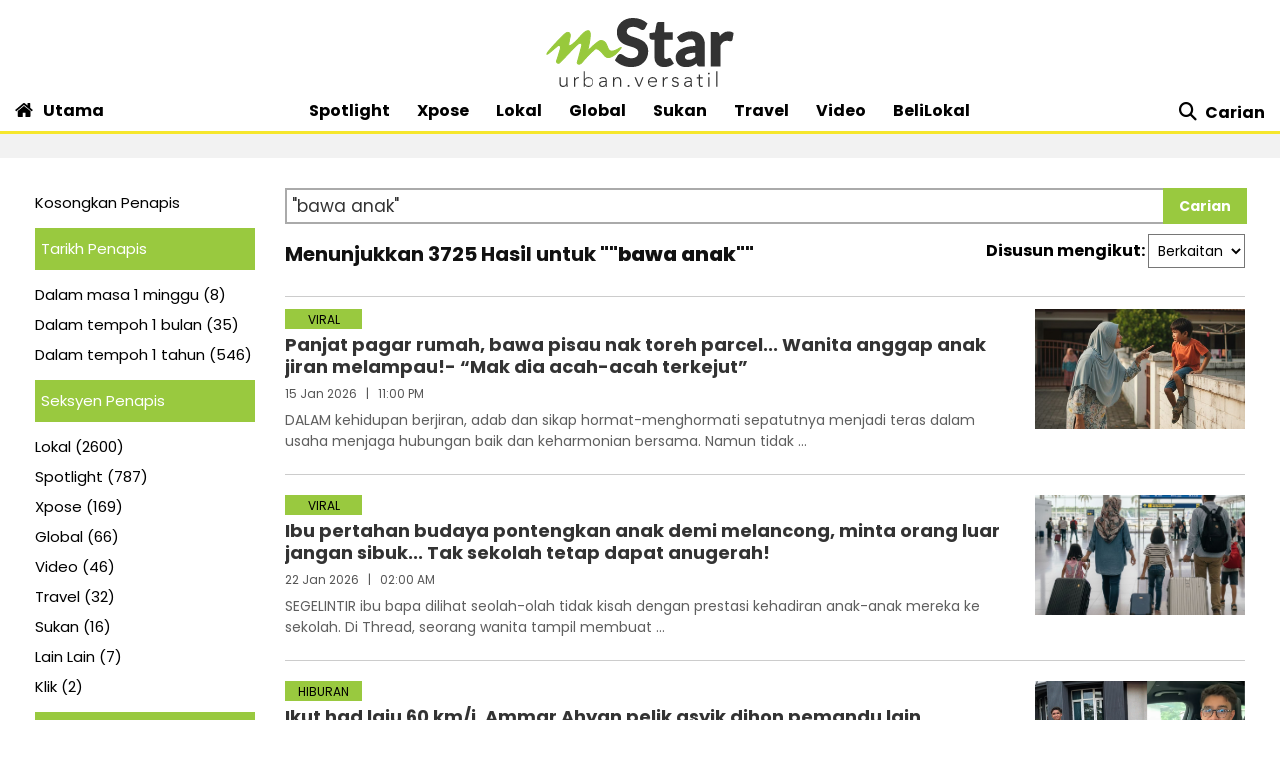

--- FILE ---
content_type: text/html; charset=UTF-8
request_url: https://www.mstar.com.my/carian?query=%22bawa+anak%22
body_size: 14858
content:
<!--base.blade.php-->
<!DOCTYPE html>
<html xmlns="http://www.w3.org/1999/xhtml" lang="en">
    <head id="Head">
        <!-- Metatags -->
        <!-- index.blade.php -->
<script type="application/ld+json">{
"@context": "http://schema.org",
"@type": "WebPage",
"headline": "Carian | mStar",
"articleSection": "Carian",
"creator": "MSTAR",
"thumbnailUrl": "https://clips.mstar.com.my/themes/img/mStar_logo_ogimage.png",
"dateCreated": "2026-01-24T15:51:27Z ",
"url": "https://www.mstar.com.my/carian?query=%22bawa+anak%22",
"keywords":["\/carian"]
}</script>
<meta name="SAS" content='{"area": "mstar.Carian", "pagetype": "IndexPage"}' />
<meta name="cXenseParse:pageclass" content="frontpage"/>
<meta property="og:title" content="Carian | mStar" name="title" />
<meta name="twitter:title" content="Carian | mStar" />
<meta property="twitter:image" name="image" content="https://clips.mstar.com.my/themes/img/mStar_logo_ogimage.png" />
<link rel="canonical" href="https://www.mstar.com.my/carian?query=%22bawa+anak%22" />
<meta property="og:url" name="url" content="https://www.mstar.com.my/carian?query=%22bawa+anak%22" />
<meta property="og:type" content="article" />
<meta property="og:image" name="image" content="https://clips.mstar.com.my/themes/img/mStar_logo_ogimage.png" />
<meta name="parsely-metadata" content="{&quot;guid&quot;: &quot;363&quot;" />
<meta name="page_type" content="Search"/>
<meta name="page_search_query" content="query=%22bawa+anak%22"/>
        <!-- End Metatags -->

<!-- Common -->
<title>Carian | mStar</title>
<meta name="csrf-token" content="">
<!-- End Common -->

<!-- CMS Header scripts -->
<!-- Start NP7 mStar Header Script -->
<meta http-equiv="Content-Type" content="text/html; charset=ISO-8859-1" />
<meta name="viewport" content="width=device-width">
<meta name="twitter:card" content="summary_large_image" />
<meta name="twitter:site" content="@mstaronline">
<meta property="fb:app_id" content="214750085387171" />
<meta property="fb:pages" content="640313212654127" />
<meta name="theme-color" content="#98C93C"/>
<meta name="apple-mobile-web-app-title" content="mStar">
<meta name="apple-mobile-web-app-capable" content="yes">
<meta name="apple-mobile-web-app-status-bar-style" content="black">
<link rel="manifest" href="/manifest.min.json" />
<link rel="icon" type="image/png" href="https://clips.mstar.com.my/themes/img/favicon32x32.png">
<link rel="shortcut icon" href="https://clips.mstar.com.my/themes/img/favicon32x32.png" type="image/x-icon" />
<link rel="apple-touch-icon" href="https://clips.mstar.com.my/themes/img/PWA/iOS/touch-icon-iphone.png">
<link rel="apple-touch-icon" sizes="152x152" href="https://clips.mstar.com.my/themes/img/PWA/iOS/touch-icon-ipad.png">
<link rel="apple-touch-icon" sizes="167x167" href="https://clips.mstar.com.my/themes/img/PWA/iOS/touch-icon-iphone-retina.png">
<link rel="apple-touch-icon" sizes="180x180" href="https://clips.mstar.com.my/themes/img/PWA/iOS/touch-icon-ipad-retina.png">
<link rel="apple-touch-startup-image" media="(device-width: 375px) and (device-height: 812px) and (-webkit-device-pixel-ratio: 3)" href="https://clips.mstar.com.my/themes/img/PWA/iOS/portrait/1125x2436.png">
<link rel="apple-touch-startup-image" media="(device-width: 375px) and (device-height: 667px) and (-webkit-device-pixel-ratio: 2)" href="https://clips.mstar.com.my/themes/img/PWA/iOS/portrait/750x1334.png">
<link rel="apple-touch-startup-image" media="(device-width: 414px) and (device-height: 736px) and (-webkit-device-pixel-ratio: 3)" href="https://clips.mstar.com.my/themes/img/PWA/iOS/portrait/1242x2208.png">
<link rel="apple-touch-startup-image" media="(device-width: 320px) and (device-height: 568px) and (-webkit-device-pixel-ratio: 2)" href="https://clips.mstar.com.my/themes/img/PWA/iOS/portrait/640x1136.png">
<link rel="apple-touch-startup-image" media="(device-width: 768px) and (device-height: 1024px) and (-webkit-device-pixel-ratio: 2)" href="https://clips.mstar.com.my/themes/img/PWA/iOS/portrait/1536x2048.png">
<link rel="apple-touch-startup-image" media="(device-width: 834px) and (device-height: 1112px) and (-webkit-device-pixel-ratio: 2)" href="https://clips.mstar.com.my/themes/img/PWA/iOS/portrait/1668x2224.png">
<link rel="apple-touch-startup-image" media="(device-width: 1024px) and (device-height: 1366px) and (-webkit-device-pixel-ratio: 2)" href="https://clips.mstar.com.my/themes/img/PWA/iOS/portrait/2048x2732.png">
<link rel="apple-touch-startup-image" media="(device-width: 375px) and (device-height: 812px) and (-webkit-device-pixel-ratio: 3) and (orientation: landscape)" href="https://clips.mstar.com.my/themes/img/PWA/iOS/landscape/2436x1125.png">
<link rel="apple-touch-startup-image" media="(device-width: 375px) and (device-height: 667px) and (-webkit-device-pixel-ratio: 2) and (orientation: landscape)" href="https://clips.mstar.com.my/themes/img/PWA/iOS/landscape/1334x750.png">
<link rel="apple-touch-startup-image" media="(device-width: 414px) and (device-height: 736px) and (-webkit-device-pixel-ratio: 3) and (orientation: landscape)" href="https://clips.mstar.com.my/themes/img/PWA/iOS/landscape/2208x1242.png">
<link rel="apple-touch-startup-image" media="(device-width: 320px) and (device-height: 568px) and (-webkit-device-pixel-ratio: 2) and (orientation: landscape)" href="https://clips.mstar.com.my/themes/img/PWA/iOS/landscape/1136x640.png">
<link rel="apple-touch-startup-image" media="(device-width: 768px) and (device-height: 1024px) and (-webkit-device-pixel-ratio: 2) and (orientation: landscape)" href="https://clips.mstar.com.my/themes/img/PWA/iOS/landscape/2048x1536.png">
<link rel="apple-touch-startup-image" media="(device-width: 834px) and (device-height: 1112px) and (-webkit-device-pixel-ratio: 2) and (orientation: landscape)" href="https://clips.mstar.com.my/themes/img/PWA/iOS/landscape/2224x1668.png">
<link rel="apple-touch-startup-image" media="(device-width: 1024px) and (device-height: 1366px) and (-webkit-device-pixel-ratio: 2) and (orientation: landscape)" href="https://clips.mstar.com.my/themes/img/PWA/iOS/landscape/2732x2048.png">
<link rel="stylesheet" href="https://fonts.googleapis.com/css?family=Poppins:400,400i,600,600i,700,700i,800,800i|Roboto:400,400i" >
<!--<link rel="preload" href="https://fonts.googleapis.com/css?family=Poppins:400,400i,600,600i,700,700i,800,800i|Roboto:400,400i&display=swap" as="style" onload="this.onload=null;this.rel='stylesheet'">-->
<noscript><link rel="stylesheet" href="https://fonts.googleapis.com/css?family=Poppins:400,400i,600,600i,700,700i,800,800i|Roboto:400,400i&display=swap"></noscript>
<link rel="stylesheet" type="text/css" href="https://clips.mstar.com.my/themes/css/bootstrap.min.css" />
<!--<link rel="preload" href="https://clips.mstar.com.my/themes/css/bootstrap.min.css" as="style" onload="this.onload=null;this.rel='stylesheet'">
<noscript><link rel="stylesheet" href="https://clips.mstar.com.my/themes/css/bootstrap.min.css"></noscript>-->
<!--<link rel="stylesheet" type="text/css" href="https://clips.mstar.com.my/themes/css/story.min.css" />-->
<link rel="stylesheet" type="text/css" href="https://clips.mstar.com.my/themes/css/mstar2022.min.css" />
<!--<link rel="stylesheet" type="text/css" href="https://clips.mstar.com.my/themes/css/jquery.resizeandcrop.css" />-->
<link rel="stylesheet" type="text/css" href="https://clips.mstar.com.my/themes/css/queries.min.css" media="only screen and (max-width: 991px)" />
<link rel="stylesheet" type="text/css" href="https://clips.mstar.com.my/themes/css/sas.min.css" />
<link rel="stylesheet" type="text/css" href="https://clips.mstar.com.my/themes/css/mStar20thAnniversary.min.css" />
<link rel="stylesheet" type="text/css" href="https://fonts.googleapis.com/css?family=Lato:400,400i&display=swap" />
<script type="text/javascript" src="https://code.jquery.com/jquery-3.7.0.min.js"></script>
<!--<script src="https://clips.mstar.com.my/themes/js/jquery.resizeandcrop.js"></script>-->
<!--<script src="https://clips.mstar.com.my/themes/js/sanitizePageTitlemStar.min.js"></script>-->
<script defer type="text/javascript" src="https://clips.mstar.com.my/themes/js/slick.min.js"></script>
<!--START: OpenWrap async load type to load pwt.js before gpt.js, re-implemented on 19th Jan 2026-->
<script type="text/javascript">
var PWT={}; //Initialize Namespace
var googletag = googletag || {};
googletag.cmd = googletag.cmd || [];
var gptRan = false;
PWT.jsLoaded = function(){ //PubMatic pwt.js on load callback is used to load GPT
    loadGPT();
};
var loadGPT = function() {
    // Check the gptRan flag
    if (!gptRan) {
      gptRan = true;
      var gads = document.createElement('script');
      var useSSL = 'https:' == document.location.protocol;
      gads.src = (useSSL ? 'https:' : 'http:') + '//www.googletagservices.com/tag/js/gpt.js';
      var node = document.getElementsByTagName('script')[0];
      node.parentNode.insertBefore(gads, node);
    }
};
// Failsafe to call gpt. 500 ms timeout can be updated as per publisher preference.
setTimeout(loadGPT, 500);
(function() {
    var purl = window.location.href;
    var url = '//ads.pubmatic.com/AdServer/js/pwt/161329/10886';
    var profileVersionId = '';
    if(purl.indexOf('pwtv=')>0){
        var regexp = /pwtv=(.*?)(&|$)/g;
        var matches = regexp.exec(purl);
        if(matches.length >= 2 && matches[1].length > 0){
            profileVersionId = '/'+matches[1];
        }
    }
    var wtads = document.createElement('script');
    wtads.async = true;
    wtads.type = 'text/javascript';
    wtads.src = url+profileVersionId+'/pwt.js';
    var node = document.getElementsByTagName('script')[0];
    node.parentNode.insertBefore(wtads, node);
})();
</script>
<div class="sassize"></div>
<script>var viewid=Math.round(1e11*Math.random());function sasiajserver(e,t){try{var a=JSON.parse(jQuery("meta[name=SAS]").attr("content")),r=Math.round(1e11*Math.random());return"https://content.thestar.com.my/smg/jserver/viewid="+viewid+"/random="+r+"/network=SMG/site=mstar/area="+a.area+"/pagetype="+a.pagetype+"/platform="+sascalcsize()+"/size="+e+"/position="+t;}catch(e){console.log(e);}}function sascalcsize(){try{return window.getComputedStyle(document.querySelector(".sassize")).getPropertyValue("--breakpoint");}catch(e){console.log(e);}}</script>
<!--Re-Commented out on 19th Jan 2026 to use OpenWrap way of async load pwt.js first then gpt.js
<script async='async' src='https://www.googletagservices.com/tag/js/gpt.js'></script>
<script>var googletag = googletag || {}; googletag.cmd = googletag.cmd || [];</script>
-->
<script>
(function (v, o, d, u, s, a, m) { v['VodusObject'] = s; v[s] = v[s] || function () { (v[s].q = v[s].q || []).push(arguments) }, v[s].l = 1 * new Date();
v['vodus']['partner_code'] = '';
v['vodus']['interval'] = '360';
v['vodus']['delay'] = '0';
v['vodus']['ctc-timer'] = '1';
v['vodus']['ctc-interval'] = '60';
v['vodus']['cc-scroll-trigger']="0"
v['vodus']['language'] = 'ms';
v['vodus']['modalClosable'] = true;
v['vodus']['minSessionCount'] = '0';
v['vodus']['ccType'] = '2';
v['vodus']['cc-scroll-trigger']='0';
v['vodus']['catfish-position']='bottom-left';
v['vodus']['banner-mode']='1';
v['vodus']['interval-banner-mode']='0';
v['vodus']['dailyAllowance'] = '1';
v['vodus']['noDemo'] = '1';
v['vodus']['demographic-cc-type'] = '2';
v['vodus']['demographic-ctc-timer'] = '0';
v['vodus']['demographic-interval'] = '720';
v['vodus']['dmp-url'] = ""; 
v['vodus']['dmp-type'] = "";
v['vodus']['dmp-code'] = "";
v['vodus']['dmp-target'] = "";
a = o.createElement(d), m = o.getElementsByTagName(d)[0]; a.defer = 1; a.src = u; m.parentNode.insertBefore(a, m) })(window, document, 'script', 'https://api.vodus.com/cc/scripts/vodus.js?v=' + 1 * new Date(),'vodus');
vodus('init', 'yourFunctionToCall');
</script>
<script>
function yourFunctionToCall(){
//vodus.setPartnerData('Set Lotame ID here');
//vodus.setPixelData('Set your pixel data here');
vodus.getQuestion(
function (error, result) {
if (error) {return;}
});}
function showResult(message){alert(message);}
</script>
<!-- Start of Survicate (www.survicate.com) code
<script>
  (function (w) {
    var s = document.createElement('script');
    s.src = '//survey.survicate.com/workspaces/40636b6a623c41a574580c19efa630b6/web_surveys.js';
    s.async = true;
    var e = document.getElementsByTagName('script')[0];
    e.parentNode.insertBefore(s, e);
  })(window);
</script> -->
<!-- End of Survicate code -->
<!--MASTHEAD DECO -->
<style>@media (max-width:991px){.decoBG{background:none!important}.decoBG-dark{background:none!important}}
.suria-float{display:none !important;}
</style>
<!--AnyMind header bidding 17 Jul 2024-->
<!-- Comment out AnyMind script to revert back using Openwrap Pubmatic 19th Jan 2026 -->
<!--<script type="application/javascript" src="//anymind360.com/js/9565/ats.js"></script>-->
<script>
$(document).ready(function(){
var currentDateTime = new Date();
var startDeco = new Date("December 18, 2025 00:00:00");
var endDeco = new Date("December 31, 2025 23:59:59");
if (currentDateTime.getTime() > startDeco.getTime() && currentDateTime.getTime() < endDeco.getTime()) {
if (jQuery('.decoBG').length != 0){jQuery('.decoBG').css({ 'background-image':'url("https://clips.mstar.com.my/themes/img/Masthead/2025/mstar_christmas.png")', 'background-repeat':'no-repeat', 'background-position':'center 0px'} );}
if (jQuery('.decoBG-dark').length != 0){jQuery('.decoBG-dark').css({'background-image':'url("https://clips.mstar.com.my/themes/img/Masthead/2025/mstar_christmas.png")', 'background-repeat':'no-repeat', 'background-position':'center 0px'});}
}});
</script>
<!-- Google Tag Manager -->
<script>(function(w,d,s,l,i){w[l]=w[l]||[];w[l].push({"gtm.start":
new Date().getTime(),event:"gtm.js"});var f=d.getElementsByTagName(s)[0],
j=d.createElement(s),dl=l!="dataLayer"?"&l="+l:"";j.async=true;j.src=
"https://www.googletagmanager.com/gtm.js?id="+i+dl;f.parentNode.insertBefore(j,f);
})(window,document,"script","dataLayer","GTM-NZWK8M");</script>
<!-- End Google Tag Manager -->

<!-- CDP Web Insight script -->
<script type = "text/javascript">
   var _portalId = "564891087";
   var _propId = "565037172";
   var _ATM_TRACKING_ASSOCIATE_UTM = 0;
   var _CDP_GA_ACCOUNT_TRACKING_ID = "UA-828580-1"; // Your GA4 Account ID
   var _cdp365Analytics = {
      default_event: 0,
      first_party_domain: ".mstar.com.my",
      dims: {
         users: {
            origin_source: "mStar"
         }
      }
   };

(function() {
    var w = window;
    if (w.web_event) return;
    var a = window.web_event = function() {
        a.queue.push(arguments);
    }
    a.propId = _propId;
    a.track = a;
    a.queue = [];
    var e = document.createElement("script");
    e.type = "text/javascript", e.async = !0, e.src = "//st-a.cdp.asia/insight.js";
    var t = document.getElementsByTagName("script")[0];
    t.parentNode.insertBefore(e, t)
})(); </script>
<!-- End of CDP Web Insight script -->

<!-- Chartbeat script -->
<script>
  var chbtauthors = jQuery('meta[name=chartbeat_author]').attr("content");
  var chbtcontentcategory = jQuery('meta[name=content_category]').attr("content");
  var chbtpagecategory = jQuery('meta[name=page_category]').attr("content");
  var chbtpagetype = jQuery('meta[name=page_type]').attr("content");
  var chbaltcats;
  var chbtsections = '';
  if (typeof chbtpagetype !== "undefined") {
    if (chbtpagetype === "Article" || chbtpagetype === "Category" || chbtpagetype === "Subcategory") {
      if (typeof chbtauthors === "undefined") {
          chbtauthors = '';
      }

      if (chbtpagetype === "Category" || chbtpagetype === "Subcategory") {
        if (typeof chbtpagecategory !== "undefined") {
          if (chbtpagecategory === 'NA') {
            //chbtpagecategory = '';
            chbtsections = '';
          }
          chbtpagecategory = chbtpagecategory.replace(/Bintang-global/gi, "Bintang Global");
          chbtpagecategory = chbtpagecategory.replace(/Addin/gi, "Ad-din");
          chbtpagecategory = chbtpagecategory.replace(/Isuke/gi, "I-suke");
          chbtpagecategory = chbtpagecategory.replace(/Personaliti-sukan/gi, "Personaliti Sukan");
          chbtpagecategory = chbtpagecategory.replace(/Esport/gi, "eSport");
          chbtpagecategory = chbtpagecategory.replace(/Game-over/gi, "Game Over");
          chbtpagecategory = chbtpagecategory.replace(/Kenot-brain/gi, "Kenot Brain");
          chbtpagecategory = chbtpagecategory.replace(/Perut-lapar/gi, "Perut Lapar");
          chbtpagecategory = chbtpagecategory.replace(/What-the/gi, "What The!");
          chbtpagecategory = chbtpagecategory.replace("/", ",");
          chbtsections = chbtpagecategory;
        } else {
          //chbtpagecategory = '';
          chbtsections = '';
        }
      } else if (chbtpagetype === "Article") {
        if (typeof chbtcontentcategory !== "undefined") {
            chbtcontentcategory = chbtcontentcategory.replace(/Bintang-global/gi, "Bintang Global");
            chbtcontentcategory = chbtcontentcategory.replace(/Addin/gi, "Ad-din");
            chbtcontentcategory = chbtcontentcategory.replace(/Isuke/gi, "I-suke");
            chbtcontentcategory = chbtcontentcategory.replace(/Esport/gi, "eSport");
            chbtcontentcategory = chbtcontentcategory.replace(/Personaliti-sukan/gi, "Personaliti Sukan");
            chbtcontentcategory = chbtcontentcategory.replace(/Game-over/gi, "Game Over");
            chbtcontentcategory = chbtcontentcategory.replace(/Kenot-brain/gi, "Kenot Brain");
            chbtcontentcategory = chbtcontentcategory.replace(/Perut-lapar/gi, "Perut Lapar");
            chbtcontentcategory = chbtcontentcategory.replace(/What-the/gi, "What The!");
            chbtcontentcategory = chbtcontentcategory.replace("/", ",");
            chbtsections = chbtcontentcategory;
        } else {
            //chbtcontentcategory = '';
            chbtsections = '';
        }
      } else {
        chbtauthors = '';
        chbtsections = '';
      }
    } else {
      chbtauthors = '';
      chbtsections = '';
    }
  } else {
      chbtauthors = '';
      chbtsections = '';
  }

  (function() {
    /** CONFIGURATION START **/
    var _sf_async_config = window._sf_async_config = (window._sf_async_config || {});
    _sf_async_config.uid = 66903;
    _sf_async_config.domain = 'mstar.com.my';
    _sf_async_config.useCanonical = true;
    _sf_async_config.useCanonicalDomain = true;
    _sf_async_config.flickerControl = false;
    _sf_async_config.sections = chbtsections;
    _sf_async_config.authors = chbtauthors;
    _sf_async_config.articleBlockSelector = 'div.ep-wrap,div.wrap-PE,div.fs-wrap,li.no-gutters,div.jelajah-block,div.lagi-artikel';
    /** CONFIGURATION END **/
    function loadChartbeat() {
        var e = document.createElement('script');
        var n = document.getElementsByTagName('script')[0];
        e.type = 'text/javascript';
        e.async = true;
        e.src = '//static.chartbeat.com/js/chartbeat.js';
        n.parentNode.insertBefore(e, n);
    }
    loadChartbeat();
  })();
</script>
<script async src="//static.chartbeat.com/js/chartbeat_mab.js"></script>
<!-- End of Chartbeat script -->
<!-- End Header Script -->
<!-- End CMS Header scripts -->
<!-- Page Header scripts -->
<script src='https://clips.mstar.com.my/themes/js/gpt/carian.js'></script>
<link rel="stylesheet" type="text/css" href="https://clips.mstar.com.my/themes/css/gsc.min.css" />
<style>
@media (max-width: 780px) {.filterbar {display: block !important; float: none !important; margin-left: 0px !important;}}
</style>
<!-- End Page Header scripts -->

<script>
    window.Laravel = {"csrfToken":null}</script> 



<style type="text/css" data-fbcssmodules="css:fb.css.basecss:fb.css.dialog css:fb.css.iframewidget css:fb.css.customer_chat_plugin_iframe">
.fb_hidden{position:absolute;top:-10000px;z-index:10001}.fb_reposition{overflow:hidden;position:relative}.fb_invisible{display:none}.fb_reset{background:none;border:0;border-spacing:0;color:#000;cursor:auto;direction:ltr;font-family:"lucida grande", tahoma, verdana, arial, sans-serif;font-size:11px;font-style:normal;font-variant:normal;font-weight:normal;letter-spacing:normal;line-height:1;margin:0;overflow:visible;padding:0;text-align:left;text-decoration:none;text-indent:0;text-shadow:none;text-transform:none;visibility:visible;white-space:normal;word-spacing:normal}.fb_reset>div{overflow:hidden}@keyframes  fb_transform{from{opacity:0;transform:scale(.95)}to{opacity:1;transform:scale(1)}}.fb_animate{animation:fb_transform .3s forwards}
.fb_dialog{background:rgba(82, 82, 82, .7);position:absolute;top:-10000px;z-index:10001}.fb_dialog_advanced{border-radius:8px;padding:10px}.fb_dialog_content{background:#fff;color:#373737}.fb_dialog_close_icon{background:url(https://static.xx.fbcdn.net/rsrc.php/v3/yq/r/IE9JII6Z1Ys.png) no-repeat scroll 0 0 transparent;cursor:pointer;display:block;height:15px;position:absolute;right:18px;top:17px;width:15px}.fb_dialog_mobile .fb_dialog_close_icon{left:5px;right:auto;top:5px}.fb_dialog_padding{background-color:transparent;position:absolute;width:1px;z-index:-1}.fb_dialog_close_icon:hover{background:url(https://static.xx.fbcdn.net/rsrc.php/v3/yq/r/IE9JII6Z1Ys.png) no-repeat scroll 0 -15px transparent}.fb_dialog_close_icon:active{background:url(https://static.xx.fbcdn.net/rsrc.php/v3/yq/r/IE9JII6Z1Ys.png) no-repeat scroll 0 -30px transparent}.fb_dialog_iframe{line-height:0}.fb_dialog_content .dialog_title{background:#6d84b4;border:1px solid #365899;color:#fff;font-size:14px;font-weight:bold;margin:0}.fb_dialog_content .dialog_title>span{background:url(https://static.xx.fbcdn.net/rsrc.php/v3/yd/r/Cou7n-nqK52.gif) no-repeat 5px 50%;float:left;padding:5px 0 7px 26px}body.fb_hidden{height:100%;left:0;margin:0;overflow:visible;position:absolute;top:-10000px;transform:none;width:100%}.fb_dialog.fb_dialog_mobile.loading{background:url(https://static.xx.fbcdn.net/rsrc.php/v3/ya/r/3rhSv5V8j3o.gif) white no-repeat 50% 50%;min-height:100%;min-width:100%;overflow:hidden;position:absolute;top:0;z-index:10001}.fb_dialog.fb_dialog_mobile.loading.centered{background:none;height:auto;min-height:initial;min-width:initial;width:auto}.fb_dialog.fb_dialog_mobile.loading.centered #fb_dialog_loader_spinner{width:100%}.fb_dialog.fb_dialog_mobile.loading.centered .fb_dialog_content{background:none}.loading.centered #fb_dialog_loader_close{clear:both;color:#fff;display:block;font-size:18px;padding-top:20px}#fb-root #fb_dialog_ipad_overlay{background:rgba(0, 0, 0, .4);bottom:0;left:0;min-height:100%;position:absolute;right:0;top:0;width:100%;z-index:10000}#fb-root #fb_dialog_ipad_overlay.hidden{display:none}.fb_dialog.fb_dialog_mobile.loading iframe{visibility:hidden}.fb_dialog_mobile .fb_dialog_iframe{position:sticky;top:0}.fb_dialog_content .dialog_header{background:linear-gradient(from(#738aba), to(#2c4987));border-bottom:1px solid;border-color:#043b87;box-shadow:white 0 1px 1px -1px inset;color:#fff;font:bold 14px Helvetica, sans-serif;text-overflow:ellipsis;text-shadow:rgba(0, 30, 84, .296875) 0 -1px 0;vertical-align:middle;white-space:nowrap}.fb_dialog_content .dialog_header table{height:43px;width:100%}.fb_dialog_content .dialog_header td.header_left{font-size:12px;padding-left:5px;vertical-align:middle;width:60px}.fb_dialog_content .dialog_header td.header_right{font-size:12px;padding-right:5px;vertical-align:middle;width:60px}.fb_dialog_content .touchable_button{background:linear-gradient(from(#4267B2), to(#2a4887));background-clip:padding-box;border:1px solid #29487d;border-radius:3px;display:inline-block;line-height:18px;margin-top:3px;max-width:85px;padding:4px 12px;position:relative}.fb_dialog_content .dialog_header .touchable_button input{background:none;border:none;color:#fff;font:bold 12px Helvetica, sans-serif;margin:2px -12px;padding:2px 6px 3px 6px;text-shadow:rgba(0, 30, 84, .296875) 0 -1px 0}.fb_dialog_content .dialog_header .header_center{color:#fff;font-size:16px;font-weight:bold;line-height:18px;text-align:center;vertical-align:middle}.fb_dialog_content .dialog_content{background:url(https://static.xx.fbcdn.net/rsrc.php/v3/y9/r/jKEcVPZFk-2.gif) no-repeat 50% 50%;border:1px solid #4a4a4a;border-bottom:0;border-top:0;height:150px}.fb_dialog_content .dialog_footer{background:#f5f6f7;border:1px solid #4a4a4a;border-top-color:#ccc;height:40px}#fb_dialog_loader_close{float:left}.fb_dialog.fb_dialog_mobile .fb_dialog_close_button{text-shadow:rgba(0, 30, 84, .296875) 0 -1px 0}.fb_dialog.fb_dialog_mobile .fb_dialog_close_icon{visibility:hidden}#fb_dialog_loader_spinner{animation:rotateSpinner 1.2s linear infinite;background-color:transparent;background-image:url(https://static.xx.fbcdn.net/rsrc.php/v3/yD/r/t-wz8gw1xG1.png);background-position:50% 50%;background-repeat:no-repeat;height:24px;width:24px}@keyframes  rotateSpinner{0%{transform:rotate(0deg)}100%{transform:rotate(360deg)}}
.fb_iframe_widget{display:inline-block;position:relative}.fb_iframe_widget span{display:inline-block;position:relative;text-align:justify}.fb_iframe_widget iframe{position:absolute}.fb_iframe_widget_fluid_desktop,.fb_iframe_widget_fluid_desktop span,.fb_iframe_widget_fluid_desktop iframe{max-width:100%}.fb_iframe_widget_fluid_desktop iframe{min-width:220px;position:relative}.fb_iframe_widget_lift{z-index:1}.fb_iframe_widget_fluid{display:inline}.fb_iframe_widget_fluid span{width:100%}
.fb_mpn_mobile_landing_page_slide_in{animation-duration:200ms;animation-name:fb_mpn_landing_page_slide_in;transition-timing-function:ease-in}.fb_mpn_mobile_landing_page_slide_out{animation-duration:200ms;animation-name:fb_mpn_landing_page_slide_out;transition-timing-function:ease-in}.fb_mpn_mobile_bounce_in{animation-duration:300ms;animation-name:fb_mpn_bounce_in;transition-timing-function:ease-in}.fb_mpn_mobile_bounce_out{animation-duration:300ms;animation-name:fb_mpn_bounce_out;transition-timing-function:ease-in}.fb_customer_chat_bounce_in_v2{animation-duration:300ms;animation-name:fb_bounce_in_v2;transition-timing-function:ease-in}.fb_customer_chat_bounce_in_from_left{animation-duration:300ms;animation-name:fb_bounce_in_from_left;transition-timing-function:ease-in}.fb_customer_chat_bounce_out_v2{animation-duration:300ms;animation-name:fb_bounce_out_v2;transition-timing-function:ease-in}.fb_customer_chat_bounce_out_from_left{animation-duration:300ms;animation-name:fb_bounce_out_from_left;transition-timing-function:ease-in}.fb_customer_chat_bounce_in_v2_mobile_chat_started{animation-duration:300ms;animation-name:fb_bounce_in_v2_mobile_chat_started;transition-timing-function:ease-in}.fb_customer_chat_bounce_out_v2_mobile_chat_started{animation-duration:300ms;animation-name:fb_bounce_out_v2_mobile_chat_started;transition-timing-function:ease-in}.fb_customer_chat_bubble_pop_in{animation-duration:250ms;animation-name:fb_customer_chat_bubble_bounce_in_animation}.fb_customer_chat_bubble_animated_no_badge{box-shadow:0 3px 12px rgba(0, 0, 0, .15);transition:box-shadow 150ms linear}.fb_customer_chat_bubble_animated_no_badge:hover{box-shadow:0 5px 24px rgba(0, 0, 0, .3)}.fb_customer_chat_bubble_animated_with_badge{box-shadow:-5px 4px 14px rgba(0, 0, 0, .15);transition:box-shadow 150ms linear}.fb_customer_chat_bubble_animated_with_badge:hover{box-shadow:-5px 8px 24px rgba(0, 0, 0, .2)}.fb_invisible_flow{display:inherit;height:0;overflow-x:hidden;width:0}.fb_mobile_overlay_active{background-color:#fff;height:100%;overflow:hidden;position:fixed;visibility:hidden;width:100%}.fb_new_ui_mobile_overlay_active{overflow:hidden}@keyframes  fb_mpn_landing_page_slide_in{0%{border-radius:50%;margin:0 24px;width:60px}40%{border-radius:18px}100%{margin:0 12px;width:100% - 24px}}@keyframes  fb_mpn_landing_page_slide_out{0%{margin:0 12px;transform:scale(1);width:100% - 24px}60%{border-radius:18px}100%{border-radius:50%;margin:0 24px;transform:scale(1.2);width:60px}}@keyframes  fb_mpn_bounce_in{0%{opacity:.5;top:100%}100%{opacity:1;top:0}}@keyframes  fb_mpn_bounce_out{0%{opacity:1;top:0}100%{opacity:.5;top:100%}}@keyframes  fb_bounce_in_v2{0%{opacity:0;transform:scale(0, 0);transform-origin:bottom right}50%{transform:scale(1.03, 1.03);transform-origin:bottom right}100%{opacity:1;transform:scale(1, 1);transform-origin:bottom right}}@keyframes  fb_bounce_in_from_left{0%{opacity:0;transform:scale(0, 0);transform-origin:bottom left}50%{transform:scale(1.03, 1.03);transform-origin:bottom left}100%{opacity:1;transform:scale(1, 1);transform-origin:bottom left}}@keyframes  fb_bounce_in_v2_mobile_chat_started{0%{opacity:0;top:20px}100%{opacity:1;top:0}}@keyframes  fb_bounce_out_v2{0%{opacity:1;transform:scale(1, 1);transform-origin:bottom right}100%{opacity:0;transform:scale(0, 0);transform-origin:bottom right}}@keyframes  fb_bounce_out_from_left{0%{opacity:1;transform:scale(1, 1);transform-origin:bottom left}100%{opacity:0;transform:scale(0, 0);transform-origin:bottom left}}@keyframes  fb_bounce_out_v2_mobile_chat_started{0%{opacity:1;top:0}100%{opacity:0;top:20px}}@keyframes  fb_customer_chat_bubble_bounce_in_animation{0%{bottom:6pt;opacity:0;transform:scale(0, 0);transform-origin:center}70%{bottom:18pt;opacity:1;transform:scale(1.2, 1.2)}100%{transform:scale(1, 1)}}
</style>
    </head>
    <body>
      <!-- Google Tag Manager (noscript) -->
<noscript><iframe src="https://www.googletagmanager.com/ns.html?id=GTM-NZWK8M"
height="0" width="0" style="display:none;visibility:hidden"></iframe></noscript>
<!-- End Google Tag Manager (noscript) -->

        <div class="suria-float">
          <button class="close-button"><i class="fa fa-times" aria-hidden="true"></i></button>
          <a href="https://dengar.suria.my/" target="_blank" data-list-type="Suria Widget" data-content-type="Outbound Referral" data-content-tite="Dengarkan Suria" data-content-id="https://dengar.suria.my"><img class="img-LA lazyload" src="https://clips.mstar.com.my/themes/img/1.jpg" data-src="https://clips.mstar.com.my/themes/img/SURIA-PLAYER-ICON.png" alt="suria"></a>
        </div>
        <script>
          function SetCookieForAlertBox(CookieName, CookieValue, hours) {
            if (hours) {
                var date = new Date();
                date.setTime(date.getTime() + (hours * 60 * 60 * 1000));
                var expires = "; expires=" + date.toGMTString();
            } else {
                var expires = "";
            }
            var baseDomain ="; domain=.mstar.com.my";
            // document.cookie = CookieName + "=" + CookieValue + expires + ";path=/"; //Uncomment this line for localhost testing only
            document.cookie = CookieName + "=" + CookieValue + expires + baseDomain +";path=/"; //This line is for uat/prod only
        }
        function GetCookieForAlertBox(CookieName) {
          var theCookieName = CookieName + "=";
          var ca = document.cookie.split(';');
          for (var i = 0; i < ca.length; i++) {
              var c = ca[i];
              while (c.charAt(0) == ' ') c = c.substring(1);
              if (c.indexOf(theCookieName) == 0) return c.substring(theCookieName.length, c.length);
          }
          return "";
        }
        var GotCookieDataAlertBox = GetCookieForAlertBox("hideSuriaIcon");
        if (GotCookieDataAlertBox == "YES") {
          $('.suria-float').css('display','none');
        }else{
          $('.suria-float').css('display','block');
        }
        $('.close-button').on('click', function () {
          $('.suria-float').css("display", "none");
           SetCookieForAlertBox('hideSuriaIcon', 'YES', 24);
        });
        </script>
        <a name="top"></a>
        <div id="thestar-global-bar"></div>

        <!-- Content -->
<!-- header-menu -->
<div class="container-fluid header">
    <div class="row justify-content-md-center d-none d-lg-block text-center pt-3 mb-1 decoBG"><a href="/"><svg class="branding" width="190" height="73" role="img" aria-label="mStar - Urban.Versatil"><image xlink:href="https://clips.mstar.com.my/themes/img/mstar-logo.svg" src="https://clips.mstar.com.my/themes/img/logo.png" width="190" height="73" border="0"></image></svg></a></div>
    <nav id="navbar-main" data-spy="affix" data-offset-top="150" class="d-none d-lg-block"><div class="container poppins">
        <div class="row mt-1 mb-2 boldFont">
            <div class="col-2 col-lg-2 col-md-2 align-self-center">
                <a data-list-type="Header" data-content-type="Navigation" data-content-title="Utama" class="home-click" href="/"><i class="iconthis icon-home"></i>Utama</a>
            </div>
            <div class="col-8 col-lg-8 col-md-8 align-self-center text-center main-nav">
                <ul class="navi">
                    <li><a data-list-type="Header" data-content-type="Navigation" data-content-title="Spotlight" href="/spotlight">Spotlight</a></li>
                    <li><a data-list-type="Header" data-content-type="Navigation" data-content-title="Xpose" href="/xpose">Xpose</a></li>
                    <li><a data-list-type="Header" data-content-type="Navigation" data-content-title="Lokal" href="/lokal">Lokal</a></li>
                    <li><a data-list-type="Header" data-content-type="Navigation" data-content-title="Global" href="/global">Global</a></li>
                    <li><a data-list-type="Header" data-content-type="Navigation" data-content-title="Sukan" href="/sukan">Sukan</a></li>
                    <li><a data-list-type="Header" data-content-type="Navigation" data-content-title="Travel" href="/travel">Travel</a></li>
                    <li><a data-list-type="Header" data-content-type="Navigation" data-content-title="Video" href="/video">Video</a></li>
                    <li><a data-list-type="Header" data-content-type="Outbound Referral" data-content-title="BeliLokal" href="https://belilokal.thestar.com.my" target="_blank">BeliLokal</a></li>
                </ul>
            </div>
            <div class="col-2 col-lg-2 col-md-2 mt-1 text-right">
                <label for="queryly_toggle">
                    <a data-list-type="Header" data-content-type="Navigation" data-content-title="Carian"><i class="fa fa-search"></i>Carian</a>
                </label>
            </div>
        </div>
            </div></nav>
    <nav id="navi-res" data-spy="affix" data-offset-top="200" class="d-block d-lg-none"><div class="container">
        <div class="row py-2">
            <div class="hos-content ss-menu-mobile">
                <div class="col-6 col-lg-6 col-md-6 branding left">
                    <a href="/" data-list-type="Header" data-content-type="Navigation" data-content-title="Utama"><svg class="branding" width="120" height="46" role="img" aria-label="mStar - Urban.Versatil"><image xlink:href="https://clips.mstar.com.my/themes/img/mstar-logo-res.svg" src="https://clips.mstar.com.my/themes/img/logo-res.png" width="120" height="46" border="0"></image></svg></a>
                </div>
                <div class="col-6 col-lg-6 col-md-6 current-page right"><p class="fs">Urban. Versatil.</p></div>
            </div>
                        <div class="hos-content ss-more-mobile" style="display:none;">
                <div class="col-12 col-lg-12 col-md-12 left"><a href="/" data-list-type="Header" data-content-type="Navigation" data-content-title="Utama"><img class="m-logo" src="https://clips.mstar.com.my/themes/img/mIcon-small.svg" width="50"></a><p class="fxs poppins story-header lh30">Carian</p></div>
            </div>
                                </div>
    </nav>
</div>
<nav class="bottom-navi tablet-show">
    <ul>
        <li class="nav-bt">
            <a href="/" data-list-type="Header" data-content-type="Navigation" data-content-title="Utama"><i class="fa fa-home for-nav"></i>Utama</a>
        </li>
        <li class="nav-bt">
            <a href="#openModalA" class="modal-link menu toggle-menu" id="navBtMenu"><i class="fa fa-bars for-nav"></i>Menu</a>
            <div id="openModalA" class="modalDialog" style="display: none;">
                <div>
                    <a href="#close" title="Close" class="close toggle-menu">X</a>
                    <ul class="subMenu poppins fxs boldFont">
                        <li><a data-list-type="Header" data-content-type="Navigation" data-content-title="Spotlight" href="/spotlight">Spotlight</a></li>
                        <li><a data-list-type="Header" data-content-type="Navigation" data-content-title="Xpose" href="/xpose">Xpose</a></li>
                        <li><a data-list-type="Header" data-content-type="Navigation" data-content-title="Lokal" href="/lokal">Lokal</a></li>
                        <li><a data-list-type="Header" data-content-type="Navigation" data-content-title="Global" href="/global">Global</a></li>
                        <li><a data-list-type="Header" data-content-type="Navigation" data-content-title="Sukan" href="/sukan">Sukan</a></li>
                        <li><a data-list-type="Header" data-content-type="Navigation" data-content-title="Travel" href="/travel">Travel</a></li>
                        <li><a data-list-type="Header" data-content-type="Outbound Referral" data-content-title="BeliLokal" href="https://belilokal.thestar.com.my" target="_blank">BeliLokal</a></li>
                    </ul>
                </div>
            </div>
        </li>
        <li class="nav-bt">
            <a href="#openModalB" class="modal-link video toggle-video" id="navBtVid"><i class="fa fa-play-circle for-nav"></i>Video</a>
            <div id="openModalB" class="modalDialog" style="display: none;">
                <div>
                    <a href="#close" title="Close" class="close toggle-video">X</a>
                    <ul class="subMenu poppins fxs boldFont">
                        <li><a data-list-type="Header" data-content-type="Navigation" data-content-title="Semua" href="/video">Semua</a></li>
                        <li><a data-list-type="Header" data-content-type="Navigation" data-content-title="Hiburan" href="/video/hiburan">Hiburan</a></li>
                        <li><a data-list-type="Header" data-content-type="Navigation" data-content-title="Berita" href="/video/berita">Berita</a></li>
                        <li><a data-list-type="Header" data-content-type="Navigation" data-content-title="Variasi" href="/video/variasi">Variasi</a></li>
                        <li class="fw400 mt-3s">Program</li>
                        <li><a data-list-type="Header" data-content-type="Navigation" data-content-title="#Akustar" href="/video/akustar">#Akustar</a></li>
                        <li><a data-list-type="Header" data-content-type="Navigation" data-content-title="#Bizibody" href="/video/bizibody">#Bizibody</a></li>
                        <li><a data-list-type="Header" data-content-type="Navigation" data-content-title="Ceritera" href="/video/ceritera">Ceritera</a></li>
                        <li><a data-list-type="Header" data-content-type="Navigation" data-content-title="Game Over" href="/video/game-over">Game Over</a></li>
                        <li><a data-list-type="Header" data-content-type="Navigation" data-content-title="Kenot Brain" href="/video/kenot-brain">Kenot Brain</a></li>
                        <li><a data-list-type="Header" data-content-type="Navigation" data-content-title="KorsetXPipe" href="/video/korsetxpipe">KorsetXPipe</a></li>
                        <li><a data-list-type="Header" data-content-type="Navigation" data-content-title="Perut Lapar" href="/video/perut-lapar">Perut Lapar</a></li>
                        <li><a data-list-type="Header" data-content-type="Navigation" data-content-title="What The!" href="/video/what-the">What The!</a></li>
                    </ul>
                </div>
            </div>
        </li>
        <li class="nav-bt">
            <label for="queryly_toggle">
                <a><i class="fa fa-search for-nav"></i>Carian</a>
            </label>
        </li>
    </ul>
</nav>
<!-- END header-menu -->

<input type="hidden" name="hfldUrl1" id="hfldUrl1" value="HNQ8Auw31qgZZU47ZjHUhCsSQUnfHRR9TKnSzH6EkmuO+wjIU3jRpfeZhX1N4+VKYCLX9rttAW72eK97wbMIpw==" />

<div id="main-wrapper">
    <!-- ****************************** BOOTSTRAP WIDGETS ********************************* -->
	    <div class="container-fluid masthead">
    <div class="row">
                <div class="col-12 col-lg-12 ">
                                    <!-- Widget ID: 3548 -->
<div class="ads justify-content-center my-4 leaderboard-inline">
<script type="text/javascript" language="JavaScript"> 
if(sascalcsize() != "mobile"){
document.write("<div id='div-gpt-ad-Desktop_mStar_Carian_ATF_Megalead'>");
document.write("<scr");
document.write("ipt>");
document.write("googletag.cmd.push(function() { googletag.display('div-gpt-ad-Desktop_mStar_Carian_ATF_Megalead'); });");
document.write("</scr");
document.write("ipt>");
document.write("</div>");
}
</script>
</div>
<section class="leaderboard-res">
<div class="ads justify-content-center my-4">
<script type="text/javascript" language="JavaScript"> 
if(sascalcsize() == "mobile"){
document.write("<div id='div-gpt-ad-Mobile_mStar_Carian_ATF_MobileMegalead'>");
document.write("<scr");
document.write("ipt>");
document.write("googletag.cmd.push(function() { googletag.display('div-gpt-ad-Mobile_mStar_Carian_ATF_MobileMegalead'); });");
document.write("</scr");
document.write("ipt>");
document.write("</div>");
}
</script>
</div>
</section>

                            </div>
            </div>
</div>
<div class="container-fluid "><div class="container">
    <div class="row">
                <div class="col-12 col-lg-12 ">
                                    <!--dynamic-html.blade.php-->
<!-- Widget ID: 3549 -->
<div id="queryly_advanced_container" style="width:100%">        <div id="faceteddata"></div>        <div id="resultdata"></div>    </div><script>var qscript = document.createElement('script');qscript.src = "https://www.queryly.com/js/mstar-advanced-search.js";document.body.appendChild(qscript);</script> 

                            </div>
            </div>
</div>
<div class="container">
    <div class="row">
                <div class="col-12 col-lg-12 ">
                                    <!-- Widget ID: 3555 -->
<div class="ads justify-content-center mb-4 leaderboard-inline">
<script type="text/javascript" language="JavaScript">
if(sascalcsize() != "mobile"){
document.write("<div id='div-gpt-ad-Desktop_mStar_Carian_BTF_Lead'>");
document.write("<scr");
document.write("ipt>");
document.write("googletag.cmd.push(function() { googletag.display('div-gpt-ad-Desktop_mStar_Carian_BTF_Lead'); });");
document.write("</scr");
document.write("ipt>");
document.write("</div>");
}
</script></div>
<section class="leaderboard-res">
<div class="ads justify-content-center mb-4">
<script type="text/javascript" language="JavaScript">
if(sascalcsize() == "mobile"){
document.write("<div id='div-gpt-ad-Mobile_mStar_Carian_BTF_MobileLead'>");
document.write("<scr");
document.write("ipt>");
document.write("googletag.cmd.push(function() { googletag.display('div-gpt-ad-Mobile_mStar_Carian_BTF_MobileLead'); });");
document.write("</scr");
document.write("ipt>");
document.write("</div>");
}
</script>  
</div>
</section>

                            </div>
            </div>
</div>
<div class="container">
    <div class="row">
                <div class="col-12 col-lg-12 ">
                                    <!-- Widget ID: 4225 -->
<div id='div-gpt-ad-Responsive_mStar_ROS_AdRefresh'> <script> googletag.cmd.push(function() { googletag.display('div-gpt-ad-Responsive_mStar_ROS_AdRefresh'); }); </script> </div>

                            </div>
            </div>
</div></div>

	    <!-- ****************************** END BOOTSTRAP WIDGETS ********************************* -->
</div>

<footer class="footer mt-5">
  <div class="container">
    <div class="row">
      <div class="col justify-content-center mt-3 mb-2 text-center footer-desc">
        <p>Follow media sosial kami</p>
        <ul class="social my-3">
          <li class="icon social fb">
            <a data-list-type="Footer" data-content-type="Social Page" data-content-title="Facebook" href="https://www.facebook.com/mstardotcomdotmy/" target="_blank" rel="noopener"><i class="fa-brands fa-facebook-f"></i></a>
          </li>
          <li class="icon social ig">
            <a data-list-type="Footer" data-content-type="Social Page" data-content-title="Instagram" href="https://www.instagram.com/mstaronlineofficial/?hl=en" target="_blank" rel="noopener"><i class="fa-brands fa-instagram"></i></a>
          </li>
          <li class="icon social tw">
            <a data-list-type="Footer" data-content-type="Social Page" data-content-title="Twitter" href="https://twitter.com/mstaronline" target="_blank" rel="noopener"><i class="fa-brands fa-x-twitter"></i></a>
          </li>
          <li class="icon social yt">
            <a data-list-type="Footer" data-content-type="Social Page" data-content-title="Youtube" href="https://www.youtube.com/user/mstardotcomdotmy" target="_blank" rel="noopener"><i class="fa-brands fa-youtube"></i></a>
          </li>
          <li class="icon social tg">
            <a data-list-type="Footer" data-content-type="Social Page" data-content-title="Telegram" href="https://t.me/mstaronlineofficial" target="_blank" rel="noopener"><i class="fa-brands fa-telegram"></i></a>
          </li>
          <li class="icon social tiktok">
            <a data-list-type="Footer" data-content-type="Social Page" data-content-title="TikTok" href="https://www.tiktok.com/@mstarmalaysia" target="_blank" rel="noopener"><i class="fa-brands fa-tiktok"></i></a>
          </li>
        </ul>
        <div class="w-100"></div>
        <ul class="footer-nav">
          <li>
            <a data-list-type="Footer" data-content-type="Navigation" data-content-title="Kenali mStar" href="/mengenai-mstar">Kenali mStar</a>
          </li>
          <li>
            <a data-list-type="Footer" data-content-type="Navigation" data-content-title="Iklan di SMG360" href="https://smg360.com.my/ad-rates/" target="_blank" rel="noopener">Iklan di SMG360</a>
          </li>
          <li>
            <a data-list-type="Footer" data-content-type="Navigation" data-content-title="Hubungi Kami" href="/hubungi-kami">Hubungi Kami</a>
          </li>
          <li>
            <a data-list-type="Footer" data-content-type="Navigation" data-content-title="Terma & Syarat" href="/terma-dan-syarat">Terma &amp; Syarat</a>
          </li>
          <li>
            <a data-list-type="Footer" data-content-type="Navigation" data-content-title="Dasar Privasi" href="/dasar-privasi">Dasar Privasi</a>
          </li>
        </ul>
        <div class="w-100"></div>
        <div class="row justify-content-center urban-brand my-3">
          <div class="col-12 col-md-10 col-lg-8">
            <svg class="branding" width="135" height="50" role="img" aria-label="mStar - Urban.Versatil"><image xlink:href="https://clips.mstar.com.my/themes/img/mstar-logo-small.svg" src="images/mstar-logo-small.png" width="135" height="50" border="0"></image></svg
            <p class="fxs">Lebih hot, viral dan sensasi</p>
          </div>
        </div>
      </div>
      <div class="w-100"></div>
      <div class="copyright mb-3 justify-content-center text-center">
        <p>Hakcipta Terpelihara &copy; <script type="text/javascript">
            var theDate = new Date();
            document.write(theDate.getFullYear());
          </script>. Star Media Group Berhad [197101000523 (10894-D)]</p>
      </div>
    </div>
  </div>
</footer>
<style>
.newsletter_signup_wrapper3{
    text-align: center;
    margin: 0 auto;
}
#newsletter_signup input.email3 {
    float: left;
    padding: 10px 0;
    margin: 0 0 15px 10px;
    text-indent: 8px;
    min-width: 93%;
    width: 180px;
    border-radius: 2px 0 0 2px;
    -webkit-border-radius: 2px 0 0 2px;
    -moz-border-radius: 2px 0 0 2px;
    font: normal 14px/18px 'Poppins',Arial,Helvetiva,Tahoma,sans-serif;
}
</style>
<div id='newsletterPopup' class="popup"><div class="popup-inner" style="padding:10px;">
<div class="newsletter_signup_wrapper3">
    <div id="newsletter_signup" class="subscribe_box"> 
        <div class="clear"><div style="text-align:center"><img class="newsletter_signup_logo img-LA lazyload" src="https://clips.mstar.com.my/themes/img/1.jpg" data-src="https://clips.mstar.com.my/themes/img/newsletter_logo_250w.jpg" alt="mStar" width="250" /></div></div>
        <label><h1>Langgan berita terkini, sensasi & gosip semasa terus ke emel anda. Sertai komuniti mStar hari ini!</h1></label>
        <input name="email" type="email" id="newsletter_email3" class="email3" placeholder="Alamat emel anda" maxlength="50">
        <input name="phone" type="tel" id="newsletter_phonenumber3" pattern="[0-9]{10,}" class="email3" placeholder="Nombor telefon anda (Tidak Diwajibkan)" maxlength="15">
        <div class="clear"><div style="text-align:center"><input type="submit" id="btnSubscribeNewsletter3" value="Daftar" class="button"></div></div>
        <span id="newsletter_msg3"></span>
        <div class="term-col">
            <span class="terms-desc">Dengan menekan butang mendaftar, anda kini bersetuju dengan 
            <span id="tooltip3">peraturan dan terma
                <div class="tip-content">Anda juga bersetuju dengan kesemua <a href="/terma-dan-syarat" target="_blank">syarat dan terma</a> di dalam <a href="/dasar-privasi" target="_blank">Pernyataan Privasi</a> termasuk Terma Penggunaan di laman ini. Sila ambil masa untuk baca dokumen <a href="/dasar-privasi" target="_blank">Pernyataan Privasi</a> sekiranya anda belum melakukannya.</div> 
            </span> kami.
            </span>
        </div>
    </div>
</div>
<a id="popupNewsletterCls" class="popup-close" style="color:#fff !important;">x</a>
</div></div>
<script type="text/javascript">
function GetCookiePopupNewsletter(CookieName) {
  var theCookieName = CookieName + "=";
  var ca = document.cookie.split(';');
  for (var i = 0; i < ca.length; i++) {
    var c = ca[i];
    while (c.charAt(0) == ' ') c = c.substring(1);
    if (c.indexOf(theCookieName) == 0) return c.substring(theCookieName.length, c.length);
  }
  return "";
}

function SetCookiePopupNewsletter(CookieName, CookieValue, ExpiryDays) {
  var d = new Date();
  d.setTime(d.getTime() + (ExpiryDays * 24 * 60 * 60 * 1000));
  var expires = ";expires=" + d.toGMTString();
  document.cookie = CookieName + "=" + CookieValue + expires +"; domain=.mstar.com.my;path=/";
}
var is_Android = /(android)/i.test(navigator.userAgent);
var browser = function() {
    // Return cached result if avalible, else get result then cache it.
    if (browser.prototype._cachedResult)
        return browser.prototype._cachedResult;

    // Opera 8.0+
    var isOpera = (!!window.opr && !!opr.addons) || !!window.opera || navigator.userAgent.indexOf(' OPR/') >= 0;

    // Firefox 1.0+
    var isFirefox = typeof InstallTrigger !== 'undefined';

    // Safari 3.0+ "[object HTMLElementConstructor]" 
    var isSafari = /constructor/i.test(window.HTMLElement) || (function (p) { return p.toString() === "[object SafariRemoteNotification]"; })(!window['safari'] || safari.pushNotification);

    // Internet Explorer 6-11
    var isIE = /*@cc_on!@*/false || !!document.documentMode;

    // Edge 20+
    var isEdge = !isIE && !!window.StyleMedia;

    // Chrome 1+
    var isChrome = !!window.chrome && !!window.chrome.webstore;

    // Blink engine detection
    var isBlink = (isChrome || isOpera) && !!window.CSS;

    return browser.prototype._cachedResult =
        isOpera ? 'Opera' :
        isFirefox ? 'Firefox' :
        isSafari ? 'Safari' :
        isChrome ? 'Chrome' :
        isIE ? 'IE' :
        isEdge ? 'Edge' :
        isBlink ? 'Blink' :
        "Others";
};

// Detects if device is on iOS
const is_Ios = () => {
  const userAgent = window.navigator.userAgent.toLowerCase();
  return /iphone|ipad|ipod/.test( userAgent );
}
// Detects if device is in standalone mode
const isInStandaloneMode = () => ('standalone' in window.navigator) && (window.navigator.standalone);
 
// Index (home) page
if (window.location.pathname == '/'){
  var isHomepage = true;
}
if ((is_Ios() && !isInStandaloneMode()) || (browser() == 'Firefox' && is_Android) || is_Android) { 
  $(document).ready(function(){
    setTimeout(function(){
      if (!$("body").hasClass("tingle-enabled")){

        var gotCookieAppPopup = GetCookiePopupNewsletter('newsletterpopupclick');

        if (gotCookieAppPopup != 'YES' && isHomepage == true){
          $('#newsletterPopup').fadeIn();
        }

        $('#popupNewsletterCls').click(function(){
            SetCookiePopupNewsletter('newsletterpopupclick', 'YES', 7);
            $('#newsletterPopup').fadeOut(); 
        });
      }
    },3000);
  });
}

function validateEmail3(email) {
    var re = /^(([^<>&()[\]\\.,;:\s@\"\']+(\.[^<>()[\]\\.,;:\s@\"]+)*)|(\".+\"))@((\[[0-9]{1,3}\.[0-9]{1,3}\.[0-9]{1,3}\.[0-9]{1,3}\])|(([a-zA-Z\-0-9]+\.)+[a-zA-Z]{2,}))$/;
    return re.test(email);
}

function validatePhonenumber3(phonenumber) {
    var re = /^[0-9]{10,}$/;
    return re.test(phonenumber);
}

$('#tooltip3').mouseenter(function () {
    var pos = $(this).position();
    $(this).find('.tip-content').css('bottom', (pos.top) - 165 + 'px').fadeIn();
    }).mouseleave(function () {
    $(this).find('.tip-content').hide();
});
    
$('#btnSubscribeNewsletter3').click(function(e) {
    e.preventDefault();
    $('#btnSubscribeNewsletter3').prop('disabled', true);
    var iEmail = $('#newsletter_email3').val();
    var iPhonenumber = $('#newsletter_phonenumber3').val();
    if (iPhonenumber != '' && !validatePhonenumber3(iPhonenumber)) {
        $('#newsletter_msg3').fadeIn('fast');
        $('#btnSubscribeNewsletter3').prop('disabled', false);
        $('#newsletter_msg3').html('Nombor telefon anda tak sah. Contoh: 0121234567');
        $('#newsletter_msg3').delay(5000).fadeOut('slow');
        return;
    } else if (iPhonenumber == '') {
        iPhonenumber = '';
    }
    if (validateEmail3(iEmail)) {
        $.ajax({
            headers: {
                'X-CSRF-TOKEN': $('meta[name="csrf-token"]').attr('content')
            },
            url: '/subscribe-newsletter', 
            type: "POST",
            data: {
                iEmail: iEmail,
                iPhonenumber: iPhonenumber
            }, 
            success: function(response) {
                if (response.status) {
                    SetCookiePopupNewsletter('newsletterpopupclick', 'YES', 365);
                    window.location.href = '/terimakasih';
                } else {
                    $('#newsletter_msg3').fadeIn('fast');
                    $('#btnSubscribeNewsletter3').prop('disabled', false);
                    $('#newsletter_msg3').html(response.message);
                    $('#newsletter_msg3').delay(5000).fadeOut('slow');
                }
            },
            error: function(jqXHR, textStatus, errorThrown) {
                console.log(errorThrown);
                $('#newsletter_msg3').fadeIn('fast');
                $('#btnSubscribeNewsletter3').prop('disabled', false);
                $('#newsletter_msg3').html('Maaf, tidak dapat melanggan buletin kerana tapak web ada sikit masalah.');
                $('#newsletter_msg3').delay(5000).fadeOut('slow');
            }
        });
    } else {
        $('#newsletter_msg3').fadeIn('fast');
        $('#btnSubscribeNewsletter3').prop('disabled', false);
        $('#newsletter_msg3').html('Alamat emel tak sah.');
        $('#newsletter_msg3').delay(5000).fadeOut('slow');
    }
});
</script>

        <!-- Global Footer scripts -->

<!-- CMS Footer scripts -->
<!-- Start NP7 mStar Footer Script -->
<link rel="stylesheet" type="text/css" href="https://clips.mstar.com.my/themes/fontawesome-free-6.4.2-web/css/all.min.css" />
<link rel="stylesheet" type="text/css" href="https://clips.mstar.com.my/themes/css/slick-theme.min.css" />
<link rel="stylesheet" type="text/css" href="https://clips.mstar.com.my/themes/css/slickslider.min.css" />
<!--<script type="text/javascript" src="https://clips.mstar.com.my/themes/js/bootstrap.min.js"></script>-->
<script type="text/javascript" src="https://clips.mstar.com.my/themes/js/bootstrap.bundle.min.js"></script>
<script type="text/javascript" src="https://cdnjs.cloudflare.com/ajax/libs/postscribe/2.0.8/postscribe.min.js"></script>
<script type="text/javascript" src="https://clips.mstar.com.my/themes/js/lazysizes.min.js"></script>
<script type="text/javascript" src="https://clips.mstar.com.my/themes/js/dotdotdot.min.js"></script>
<script type="text/javascript" src="https://clips.mstar.com.my/themes/js/jquery.sticky-kit.min.js"></script>
<script defer type="text/javascript" src="https://clips.mstar.com.my/themes/js/mstar2020.min.js"></script>
<!-- adblocker tracker -->
<script type="text/javascript">(function(d, s) {s = d.createElement('script');s.src = 'https://clips.thestar.com.my/mStar/js/adinterest.js'; try{d.body.appendChild(s)}catch(e){}})(document);</script>
<!--/ adblocker tracker -->
<!-- admiral adblocker tracker -->
<script type="text/javascript">!function(t,o,e){e=t.createElement(o),t=t.getElementsByTagName(o)[0],e.async=1,e.src="https://j93557g.com/v2/0/nffgz4W8hUhEzrtIsCPAF1T88T67d1ngnBn1AMrTjwZrIjptdpjO-ew4Bo6xpDqOerb22dq0Y_Y",t.parentNode.insertBefore(e,t)}(document,"script"),function(t,o){t[o]=t[o]||function(){(t[o].q=t[o].q||[]).push(arguments)}}(document,window,"script","admiral");!function(t,e,a,n){function o(t){try{return t=localStorage.getItem("v4ac1eiZr0"),t&&t.split(",")[4]>0}catch(e){}return!1}function r(){var n=o();if(n){var r=t[e].pubads();typeof r.setTargeting===a&&r.setTargeting("admiral-engaged","true")}}n=t[e]=t[e]||{},n.cmd=n.cmd||[],typeof n.pubads===a?r():typeof n.cmd.unshift===a?n.cmd.unshift(r):n.cmd.push(r)}(window,"googletag","function");;;;;</script>
<!--/ admiral adblocker tracker -->
<!-- Begin comScore Tag -->
<script>
var _comscore = _comscore || [];
_comscore.push({ c1: "2", c2: "6035691" });
(function() {
var s = document.createElement("script"), el = document.getElementsByTagName("script")[0]; s.async = true;
s.src = (document.location.protocol == "https:" ? "https://sb" : "http://b") + ".scorecardresearch.com/beacon.js";
el.parentNode.insertBefore(s, el);
})();
</script>
<noscript><img src="http://b.scorecardresearch.com/p?c1=2&c2=6035691&cv=2.0&cj=1" /></noscript>
<!-- End comScore Tag -->
<!--SurveyMonkey
<style>
.smcx-modal {
    left: 22% !important;
    bottom: 8% !important;
    top: unset !important;
}
@media (min-width: 768px) and (max-width: 992px) { 
.smcx-modal {
    left: 32% !important;
}
}
</style>
<script>(function(t,e,s,o){var n,c,l;t.SMCX=t.SMCX||[],e.getElementById(o)||(n=e.getElementsByTagName(s),c=n[n.length-1],l=e.createElement(s),l.type="text/javascript",l.async=!0,l.id=o,l.src="https://widget.surveymonkey.com/collect/website/js/tRaiETqnLgj758hTBazgd26d2HQ2nvVWteE0BtvFTANM4cwbDeu4gznX8UoUjF_2Br.js",c.parentNode.insertBefore(l,c))})(window,document,"script","smcx-sdk");</script>

 End SurveyMonkey -->
<!-- Queryly Search -->
<script src="https://www.queryly.com/js/queryly.v4.js"></script>
<script>
    queryly.init('01cf9b727cda4680', document.querySelectorAll('.header, #thestar-global-bar, #main-wrapper, footer'));
</script>
<!-- End Queryly Search -->
<!-- End Footer Script -->
<!-- End CMS Footer scripts -->



<a href="#top" class="gotop"></a>
<script src="https://cdn.thestar.com.my/GlobalBar/global-bar.min.js" type="text/javascript" charset="utf-8" tgflag="0" id="globalbar"></script>    <script defer src="https://static.cloudflareinsights.com/beacon.min.js/vcd15cbe7772f49c399c6a5babf22c1241717689176015" integrity="sha512-ZpsOmlRQV6y907TI0dKBHq9Md29nnaEIPlkf84rnaERnq6zvWvPUqr2ft8M1aS28oN72PdrCzSjY4U6VaAw1EQ==" data-cf-beacon='{"version":"2024.11.0","token":"4fc0bbe534f145268ba2b3dc26c3067c","server_timing":{"name":{"cfCacheStatus":true,"cfEdge":true,"cfExtPri":true,"cfL4":true,"cfOrigin":true,"cfSpeedBrain":true},"location_startswith":null}}' crossorigin="anonymous"></script>
</body>
</html>



--- FILE ---
content_type: text/html; charset=utf-8
request_url: https://www.google.com/recaptcha/api2/aframe
body_size: 135
content:
<!DOCTYPE HTML><html><head><meta http-equiv="content-type" content="text/html; charset=UTF-8"></head><body><script nonce="w-Ces1RRZ_r4Hq2nRmrNtw">/** Anti-fraud and anti-abuse applications only. See google.com/recaptcha */ try{var clients={'sodar':'https://pagead2.googlesyndication.com/pagead/sodar?'};window.addEventListener("message",function(a){try{if(a.source===window.parent){var b=JSON.parse(a.data);var c=clients[b['id']];if(c){var d=document.createElement('img');d.src=c+b['params']+'&rc='+(localStorage.getItem("rc::a")?sessionStorage.getItem("rc::b"):"");window.document.body.appendChild(d);sessionStorage.setItem("rc::e",parseInt(sessionStorage.getItem("rc::e")||0)+1);localStorage.setItem("rc::h",'1769269896868');}}}catch(b){}});window.parent.postMessage("_grecaptcha_ready", "*");}catch(b){}</script></body></html>

--- FILE ---
content_type: application/javascript; charset=utf-8
request_url: https://fundingchoicesmessages.google.com/f/AGSKWxXmHJqaSISnHyei_v12OiKqIQev8ex7ZvrL31Xp_zExGjYVQ1TEj8mycNHwhD99grZaCwxmVr7jLUb0S6jweBEy_Sa8Wpp59BMegSEjEUJQL1P2oKWWyo1pP3x4-Kt5OM37qVqLIFeUvpTKQEQ2qK-knBfY1bRcHpdFE0N5eCNup2gov6ZAG-JDqzA0/_/side-ads-/vendor-ads-/fwadmanager./700x90._bg_ad_left.
body_size: -1289
content:
window['f233d008-da85-4e70-ae3b-178745decc90'] = true;

--- FILE ---
content_type: application/javascript
request_url: https://a.cdp.asia/event?ec=pageview&ea=view&en=View%20Page&ev=1&dims=%7B%22users%22%3A%7B%22origin_source%22%3A%22mStar%22%7D%7D&portal_id=564891087&prop_id=565037172&cvar=%7B%22page_path%22%3A%22%2Fcarian%22%2C%22time_diff%22%3A0%2C%22page_cate%22%3A%22search%22%2C%22keywords%22%3A%22%2522bawa%2Banak%2522%22%2C%22prop_id%22%3A%22565037172%22%2C%22visitor_type%22%3A%22new%22%2C%22is_webview%22%3Afalse%2C%22location_url%22%3A%22https%3A%2F%2Fwww.mstar.com.my%2Fcarian%3Fquery%3D%27bawa%2Banak%27%22%2C%22ss_time%22%3A0%2C%22page_view_order%22%3A1%2C%22page_title%22%3A%22Carian%20%7C%20mStar%22%7D&context=%7B%22lang%22%3A%22en%22%7D&gt_ms=1237
body_size: 901
content:
_event_callback_data({"ver":"20251125","session_id":"3911303342968951","au_id":"211076492","type":"event","client_id":"211076492.1769269894","dgs":"","node":"vn01","au_gt":"1769269894525","pv_id":"1769269894525-211076492","n_client_id":1,"n_user":1,"ea":"view","aid":"","ec":"pageview","an_session":"zgzqzizizgzjzgzgznzhzqzlzrzqzmzizdzhzizizjzkzlznzqzhzdzizkzlzqzhzlzqzrzqznzdzizdzizkzlzqzhzlzqzrzqznzdzizkzlzqzhzlzqzrzqznzdzizdzizgzgzmzdzjzd2g2azdzgzdzmzmzgzqzjzdzd2q26292g281u2g2a"});